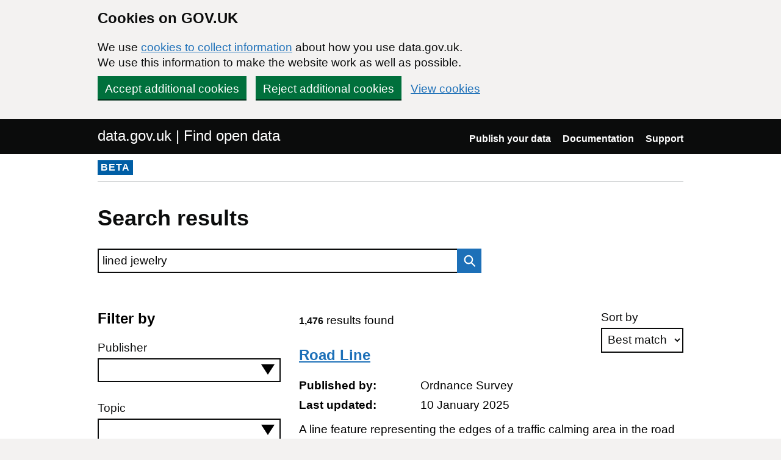

--- FILE ---
content_type: text/html; charset=utf-8
request_url: https://www.data.gov.uk/search?page=3&q=lined+jewelry
body_size: 42172
content:

<!DOCTYPE html>
<!--[if lt IE 9]><html class="lte-ie8" lang="en"><![endif]-->
<!--[if gt IE 8]><!--><html lang="en"><!--<![endif]-->
<html class="govuk-template">
  <head>
    <script>
    (function(w,d,s,l,i){w[l]=w[l]||[];w[l].push({'gtm.start':
      new Date().getTime(),event:'gtm.js'});var f=d.getElementsByTagName(s)[0],
      j=d.createElement(s),dl=l!='dataLayer'?'&l='+l:'';j.async=true;j.src=
      'https://www.googletagmanager.com/gtm.js?id='+i+dl+'&';f.parentNode.insertBefore(j,f);
    })(window,document,'script','dataLayer','GTM-M875Q8TH');
    </script>

    <meta charset="utf-8">
    <title>Results for &quot;lined jewelry&quot;
 - data.gov.uk</title>

    <meta name="theme-color" content="#0b0c0c" />

    <meta name="viewport" content="width=device-width, initial-scale=1">

    <link rel="stylesheet" href="/find-assets/application-8b7545934ebe6ea0b37d1329e4ab1781289bbe3194049d0fcf13e5b605f3d694.css" />
    

      <meta name="robots" content="noindex">

  </head>

  <body class="govuk-template__body">
    <script>document.body.className = ((document.body.className) ? document.body.className + ' js-enabled' : 'js-enabled');</script>

    <div id="global-cookie-message" class="gem-c-cookie-banner govuk-clearfix" data-module="cookie-banner" role="region" aria-label="cookie banner" data-nosnippet>
  <div class="govuk-cookie-banner js-banner-wrapper" role="region" aria-label="Cookies on GOV.UK">
    <div class="gem-c-cookie-banner__message govuk-cookie-banner__message govuk-width-container">
      <div class="govuk-grid-row">
        <div class="govuk-grid-column-two-thirds">
          <h2 class="govuk-cookie-banner__heading govuk-heading-m">Cookies on GOV.UK</h2>
          <div class="govuk-cookie-banner__content">
            <p class='govuk-body'>We use <a href="/cookies" class="govuk-link">cookies to collect information</a> about how you use data.gov.uk. We use this information to make the website work as well as possible.</p>
          </div>
        </div>
      </div>
          <div class="govuk-button-group">
            


  <button class="gem-c-button govuk-button" type="submit" data-module="gem-track-click" data-accept-cookies="true" data-track-category="cookieBanner" data-track-action="Cookie banner accepted" data-cookie-types="all">Accept additional cookies</button>


            


  <button class="gem-c-button govuk-button" type="submit" data-module="gem-track-click" data-reject-cookies="true" data-track-category="cookieBanner" data-track-action="Cookie banner rejected">Reject additional cookies</button>


            <a class="govuk-link" href="/cookies">View cookies</a>
          </div>
    </div>
  </div>
  <div class="gem-c-cookie-banner__confirmation govuk-width-container" tabindex="-1" hidden>
    <p class="gem-c-cookie-banner__confirmation-message" role="alert">You can <a class="govuk-link" data-module="gem-track-click" data-track-category="cookieBanner" data-track-action="Cookie banner settings clicked from confirmation" href="/cookies">change your cookie settings</a> at any time.</p>
    <div class="govuk-button-group">
      <button class="gem-c-cookie-banner__hide-button govuk-button" data-hide-cookie-banner="true" data-module="gem-track-click" data-track-category="cookieBanner" data-track-action="Hide cookie banner">Hide this message</button>
    </div>
  </div>
</div>


    <a class="gem-c-skip-link govuk-skip-link govuk-!-display-none-print" data-module="govuk-skip-link" href="#main-content">Skip to main content</a>


    <header role="banner" class="govuk-header" data-module="govuk-header">
      <div class="govuk-header__container govuk-width-container">
        <div class="govuk-grid-row">
          <div class="govuk-header__logo govuk-grid-column-one-half">
            <a href="/" class="govuk-header__link govuk-header__link--homepage">
                data.gov.uk | Find open data
              </a>
          </div>
          <div class="govuk-grid-column-one-half">
            
  <nav class="gem-c-header__nav govuk-header__navigation govuk-header__navigation--end" aria-label="Top level">
    <button
      aria-controls="navigation"
      aria-label="Show or hide Top Level Navigation"
      class="govuk-header__menu-button govuk-js-header-toggle gem-c-header__menu-button govuk-!-display-none-print"
      type="button"
      data-button-name="menu"
    >
      Menu
    </button>
    <ul id="navigation" class="govuk-header__navigation-list">
        <li class="govuk-header__navigation-item">
          <a class="govuk-header__link" href="/publishers">Publish your data</a>
</li>        <li class="govuk-header__navigation-item">
          <a class="govuk-header__link" href="https://guidance.data.gov.uk/publish_and_manage_data/">Documentation</a>
</li>        <li class="govuk-header__navigation-item">
          <a class="govuk-header__link" href="/support">Support</a>
</li>    </ul>
</nav>

          </div>
        </div>
      </div>
    </header>

    
    

    <div class="dgu-top-non-content">
      <div class="dgu-top-non-content__inner">
        <div id="dgu-phase-banner" class="phase-banner">
  <p>
    <strong class="phase-tag">BETA</strong>
  </p>
</div>

        
      </div>
    </div>

    <div class="govuk-width-container">
      
<form action="/search" method="GET">
  <main role="main" id="main-content" class="govuk-main-wrapper">
    <div class="govuk-width-container">
      <h1 class="gem-c-heading govuk-heading-l govuk-!-margin-bottom-6">Search results</h1>

      <div class="govuk-grid-row">
        <div class="govuk-grid-column-two-thirds" id="search-box">
          
<div class="gem-c-search govuk-!-display-none-print  gem-c-search--on-white" data-module="gem-toggle-input-class-on-focus">
    <label for="search-main-7f2476d1" class="gem-c-search__label">Search data.gov.uk</label>
  <div class="gem-c-search__item-wrapper">
    <input enterkeyhint="search" class="gem-c-search__item gem-c-search__input js-class-toggle" id="search-main-7f2476d1" name="q" title="Search" type="search" value="lined jewelry">
    <div class="gem-c-search__item gem-c-search__submit-wrapper">
      <button class="gem-c-search__submit" type="submit" data-module="gem-track-click" enterkeyhint="search">
        Search
        
<svg
  class="gem-c-search__icon"
  width="27"
  height="27"
  viewBox="0 0 27 27"
  fill="none"
  xmlns="http://www.w3.org/2000/svg"
  aria-hidden="true"
  focusable="false"
>
  <circle
    cx="12.0161"
    cy="11.0161"
    r="8.51613"
    stroke="currentColor"
    stroke-width="3" />
  <line
    x1="17.8668"
    y1="17.3587"
    x2="26.4475"
    y2="25.9393"
    stroke="currentColor"
    stroke-width="3" />
</svg>
</button>    </div>
  </div>
</div>

        </div>
      </div>

      <div class="govuk-grid-row dgu-filters">
        <div class="govuk-grid-column-one-third">
          <h2 class="heading-medium"> Filter by</h2>
<div class="govuk-form-group">
  <label class="govuk-label" for="publisher">Publisher</label>
  <select name="filters[publisher]" id="publisher" class="govuk-select dgu-filters__filter js-accessible-autocomplete"><option value="" label=" "></option><option value="Animal and Plant Health Agency">Animal and Plant Health Agency</option>
<option value="Avon and Wiltshire Mental Health Partnership NHS Trust">Avon and Wiltshire Mental Health Partnership NHS Trust</option>
<option value="Barrow Borough Council">Barrow Borough Council</option>
<option value="Basildon Borough Council">Basildon Borough Council</option>
<option value="Basingstoke and Deane Borough Council">Basingstoke and Deane Borough Council</option>
<option value="Bath and North East Somerset Council">Bath and North East Somerset Council</option>
<option value="Biotechnology and Biological Sciences Research Council">Biotechnology and Biological Sciences Research Council</option>
<option value="Bournemouth Borough Council">Bournemouth Borough Council</option>
<option value="Bracknell Forest Council">Bracknell Forest Council</option>
<option value="Braintree District Council">Braintree District Council</option>
<option value="Brecon Beacons National Park Authority">Brecon Beacons National Park Authority</option>
<option value="Bristol City Council">Bristol City Council</option>
<option value="British Council">British Council</option>
<option value="British Educational Communications and Technology Agency">British Educational Communications and Technology Agency</option>
<option value="British Geological Survey (BGS)">British Geological Survey (BGS)</option>
<option value="Broads Authority">Broads Authority</option>
<option value="Broxtowe Borough Council">Broxtowe Borough Council</option>
<option value="Buying Solutions">Buying Solutions</option>
<option value="Cabinet Office">Cabinet Office</option>
<option value="Calderdale Metropolitan Borough Council">Calderdale Metropolitan Borough Council</option>
<option value="Cambridgeshire County Council">Cambridgeshire County Council</option>
<option value="Cambridgeshire Insight">Cambridgeshire Insight</option>
<option value="Canal &amp; River Trust">Canal &amp; River Trust</option>
<option value="Capital For Enterprise Ltd">Capital For Enterprise Ltd</option>
<option value="Central Office of Information">Central Office of Information</option>
<option value="Centre for Environmental Data Analysis">Centre for Environmental Data Analysis</option>
<option value="Charity Commission for England and Wales">Charity Commission for England and Wales</option>
<option value="Cheshire East Council">Cheshire East Council</option>
<option value="Cheshire West and Chester Council">Cheshire West and Chester Council</option>
<option value="Children and Family Court Advisory and Support Service">Children and Family Court Advisory and Support Service</option>
<option value="City of Bradford Metropolitan District Council">City of Bradford Metropolitan District Council</option>
<option value="City of London">City of London</option>
<option value="City of York Council">City of York Council</option>
<option value="Coal Authority">Coal Authority</option>
<option value="Colchester Borough Council">Colchester Borough Council</option>
<option value="Commission for Architecture and the Built Environment">Commission for Architecture and the Built Environment</option>
<option value="Cornwall Council">Cornwall Council</option>
<option value="Department for Business and Trade">Department for Business and Trade</option>
<option value="Department for Business, Energy and Industrial Strategy">Department for Business, Energy and Industrial Strategy</option>
<option value="Department for Children, Schools and Families">Department for Children, Schools and Families</option>
<option value="Department for Digital, Culture, Media and Sport">Department for Digital, Culture, Media and Sport</option>
<option value="Department for Education">Department for Education</option>
<option value="Department for Environment, Food and Rural Affairs">Department for Environment, Food and Rural Affairs</option>
<option value="Department for International Development">Department for International Development</option>
<option value="Department for Transport">Department for Transport</option>
<option value="Department for Work and Pensions">Department for Work and Pensions</option>
<option value="Department of Health and Social Care">Department of Health and Social Care</option>
<option value="Derby City Council">Derby City Council</option>
<option value="Driver and Vehicle Standards Agency">Driver and Vehicle Standards Agency</option>
<option value="Dudley Metropolitan Borough Council">Dudley Metropolitan Borough Council</option>
<option value="East Cambridgeshire District Council">East Cambridgeshire District Council</option>
<option value="Eastbourne Borough Council">Eastbourne Borough Council</option>
<option value="Education and Skills Funding Agency">Education and Skills Funding Agency</option>
<option value="Environment Agency">Environment Agency</option>
<option value="Environmental Information Data Centre">Environmental Information Data Centre</option>
<option value="Exmoor National Park Authority">Exmoor National Park Authority</option>
<option value="Financial Conduct Authority (FCA)">Financial Conduct Authority (FCA)</option>
<option value="Firebuy">Firebuy</option>
<option value="Food Standards Agency">Food Standards Agency</option>
<option value="Foreign and Commonwealth Office">Foreign and Commonwealth Office</option>
<option value="Foreign, Commonwealth and Development Office (FCDO)">Foreign, Commonwealth and Development Office (FCDO)</option>
<option value="Forestry Commission">Forestry Commission</option>
<option value="Geoplace">Geoplace</option>
<option value="Government Digital Service">Government Digital Service</option>
<option value="Government Legal Department">Government Legal Department</option>
<option value="Greater London Authority">Greater London Authority</option>
<option value="HM Revenue and Customs">HM Revenue and Customs</option>
<option value="HM Treasury">HM Treasury</option>
<option value="Halton Borough Council">Halton Borough Council</option>
<option value="Hambleton District Council">Hambleton District Council</option>
<option value="Health and Safety Executive">Health and Safety Executive</option>
<option value="Healthcare Quality Improvement Partnership">Healthcare Quality Improvement Partnership</option>
<option value="High Speed 2 Limited">High Speed 2 Limited</option>
<option value="Home Office">Home Office</option>
<option value="Homes England">Homes England</option>
<option value="Horsham District Council">Horsham District Council</option>
<option value="Intellectual Property Office">Intellectual Property Office</option>
<option value="Joint Nature Conservation Committee">Joint Nature Conservation Committee</option>
<option value="Knowsley Borough Council">Knowsley Borough Council</option>
<option value="Leeds City Council">Leeds City Council</option>
<option value="Leicester City Council">Leicester City Council</option>
<option value="Lichfield District Council">Lichfield District Council</option>
<option value="Local Better Regulation Office">Local Better Regulation Office</option>
<option value="London Borough of Barnet">London Borough of Barnet</option>
<option value="London Borough of Camden">London Borough of Camden</option>
<option value="London Borough of Lambeth">London Borough of Lambeth</option>
<option value="London Borough of Lewisham">London Borough of Lewisham</option>
<option value="London Borough of Sutton">London Borough of Sutton</option>
<option value="Maldon District Council">Maldon District Council</option>
<option value="Marine Environmental Data &amp; Information Network">Marine Environmental Data &amp; Information Network</option>
<option value="Marine Management Organisation">Marine Management Organisation</option>
<option value="Maritime and Coastguard Agency">Maritime and Coastguard Agency</option>
<option value="Met Office">Met Office</option>
<option value="Milton Keynes Council">Milton Keynes Council</option>
<option value="Ministry of Defence">Ministry of Defence</option>
<option value="Ministry of Housing, Communities and Local Government">Ministry of Housing, Communities and Local Government</option>
<option value="Ministry of Justice">Ministry of Justice</option>
<option value="NHS Digital">NHS Digital</option>
<option value="NHS Institute for Innovation and Improvement">NHS Institute for Innovation and Improvement</option>
<option value="National College for Teaching and Leadership">National College for Teaching and Leadership</option>
<option value="National Employment Savings Trust">National Employment Savings Trust</option>
<option value="National Fraud Authority">National Fraud Authority</option>
<option value="National Highways">National Highways</option>
<option value="National Institute for Health and Care Excellence">National Institute for Health and Care Excellence</option>
<option value="National Patient Safety Agency">National Patient Safety Agency</option>
<option value="National School of Government">National School of Government</option>
<option value="Natural England">Natural England</option>
<option value="Natural Resources Wales">Natural Resources Wales</option>
<option value="Newark and Sherwood District Council">Newark and Sherwood District Council</option>
<option value="Newcastle Under Lyme Borough Council">Newcastle Under Lyme Borough Council</option>
<option value="Norfolk County Council">Norfolk County Council</option>
<option value="North Lincolnshire Council">North Lincolnshire Council</option>
<option value="North Sea Transition Authority">North Sea Transition Authority</option>
<option value="North York Moors National Park Authority">North York Moors National Park Authority</option>
<option value="North Yorkshire County Council">North Yorkshire County Council</option>
<option value="Nottingham City Council">Nottingham City Council</option>
<option value="Ofcom">Ofcom</option>
<option value="Office for National Statistics">Office for National Statistics</option>
<option value="Office of Gas and Electricity Markets">Office of Gas and Electricity Markets</option>
<option value="Olympic Lottery Distributor">Olympic Lottery Distributor</option>
<option value="One North East">One North East</option>
<option value="OpenDataNI">OpenDataNI</option>
<option value="Ordnance Survey">Ordnance Survey</option>
<option value="Oxford City Council">Oxford City Council</option>
<option value="Pendle Borough Council">Pendle Borough Council</option>
<option value="Postal Services Commission">Postal Services Commission</option>
<option value="Public Health England">Public Health England</option>
<option value="Rochdale Borough Council">Rochdale Borough Council</option>
<option value="Rochford District Council">Rochford District Council</option>
<option value="Rother District Council">Rother District Council</option>
<option value="Royal Borough of Kensington and Chelsea">Royal Borough of Kensington and Chelsea</option>
<option value="Rural Payments Agency">Rural Payments Agency</option>
<option value="Salford City Council">Salford City Council</option>
<option value="Scarborough Borough Council">Scarborough Borough Council</option>
<option value="School Food Trust">School Food Trust</option>
<option value="Scottish Court Service">Scottish Court Service</option>
<option value="Scottish Government SpatialData.gov.scot">Scottish Government SpatialData.gov.scot</option>
<option value="Scottish Prison Service">Scottish Prison Service</option>
<option value="Sefton Metropolitan Borough Council">Sefton Metropolitan Borough Council</option>
<option value="Serious Fraud Office">Serious Fraud Office</option>
<option value="Skills Funding Agency">Skills Funding Agency</option>
<option value="Snowdonia National Park Authority">Snowdonia National Park Authority</option>
<option value="South Norfolk District Council">South Norfolk District Council</option>
<option value="South Oxfordshire District Council">South Oxfordshire District Council</option>
<option value="Southwark London Borough Council">Southwark London Borough Council</option>
<option value="St Helens Council">St Helens Council</option>
<option value="Telford &amp; Wrekin Council">Telford &amp; Wrekin Council</option>
<option value="Tendring District Council">Tendring District Council</option>
<option value="The Food and Environment Research Agency">The Food and Environment Research Agency</option>
<option value="Trafford Council">Trafford Council</option>
<option value="Tunbridge Wells Borough Council">Tunbridge Wells Borough Council</option>
<option value="UK Commission for Employment and Skills">UK Commission for Employment and Skills</option>
<option value="UK Export Finance">UK Export Finance</option>
<option value="UK Film Council">UK Film Council</option>
<option value="United Kingdom Hydrographic Office">United Kingdom Hydrographic Office</option>
<option value="University of Edinburgh">University of Edinburgh</option>
<option value="Vale of White Horse District Council">Vale of White Horse District Council</option>
<option value="Veterinary Medicines Directorate">Veterinary Medicines Directorate</option>
<option value="Warwickshire County Council">Warwickshire County Council</option>
<option value="Waverley Borough Council">Waverley Borough Council</option>
<option value="West Dorset District Council">West Dorset District Council</option>
<option value="West Somerset District Council">West Somerset District Council</option>
<option value="Weymouth and Portland Borough Council">Weymouth and Portland Borough Council</option>
<option value="Wigan Metropolitan Borough Council">Wigan Metropolitan Borough Council</option>
<option value="Wirral Community NHS Trust">Wirral Community NHS Trust</option>
<option value="Wycombe District Council">Wycombe District Council</option>
<option value="Yorkshire Dales National Park Authority">Yorkshire Dales National Park Authority</option></select>
</div>

<div class="govuk-form-group">
  <label class="govuk-label" for="topic">Topic</label>
  <select name="filters[topic]" id="topic" class="govuk-select dgu-filters__filter js-accessible-autocomplete"><option value="" label=" "></option><option value="Business and economy">Business and economy</option>
<option value="Crime and justice">Crime and justice</option>
<option value="Defence">Defence</option>
<option value="Education">Education</option>
<option value="Environment">Environment</option>
<option value="Government">Government</option>
<option value="Government spending">Government spending</option>
<option value="Health">Health</option>
<option value="Mapping">Mapping</option>
<option value="Society">Society</option>
<option value="Towns and cities">Towns and cities</option>
<option value="Transport">Transport</option></select>
</div>

<div class="govuk-form-group">
  <label class="govuk-label" for="format">Format</label>
  <select name="filters[format]" id="format" class="govuk-select dgu-filters__filter js-accessible-autocomplete"><option value="" label=" "></option><option value="CSV">CSV</option>
<option value="ESRI REST">ESRI REST</option>
<option value="GEOJSON">GEOJSON</option>
<option value="HTML">HTML</option>
<option value="JSON">JSON</option>
<option value="KML">KML</option>
<option value="PDF">PDF</option>
<option value="SHP">SHP</option>
<option value="WFS">WFS</option>
<option value="WMS">WMS</option>
<option value="XLS">XLS</option>
<option value="XML">XML</option>
<option value="ZIP">ZIP</option>
<option value="Other">Other</option></select>
</div>


<div id="checkboxes-cd19fa97" class="gem-c-checkboxes govuk-form-group" data-module="gem-checkboxes">
    <div class="govuk-checkboxes__item">
      <input type="checkbox" name="filters[licence_code]" id="checkboxes-cd19fa97-0" value="uk-ogl" class="govuk-checkboxes__input" /><label for="checkboxes-cd19fa97-0" class="govuk-label govuk-checkboxes__label">Open Government Licence (OGL) only</label>
    </div>
</div>




  <button class="gem-c-button govuk-button gem-c-button--bottom-margin" type="submit">Apply filters</button>


<p class="govuk-body"><a class="govuk-link" href="/search?q=lined+jewelry">Remove filters</a></p>

        </div>
        <div class="govuk-grid-column-two-thirds dgu-results">
          <div class="dgu-sort">
    <div class="govuk-form-group gem-c-select">
      <label class="govuk-label" for="sort-datasets">Sort by</label>



    <select name="sort" id="sort-datasets" class="govuk-select"><option selected="selected" value="best">Best match</option>
<option value="recent">Most recent</option></select>
</div>
  <div class="govuk-visually-hidden">
    


  <button class="gem-c-button govuk-button" type="submit">Apply sorting</button>


  </div>
</div>

          <span class="dgu-results__summary">
            <span class="govuk-body-s govuk-!-font-weight-bold">1,476</span>
            results found
          </span>

              <div class="dgu-results__result">
                <h2 class="govuk-heading-m">
                  <a class="govuk-link" href="/dataset/a41ee196-af75-414c-a334-c52a0f50c5be/road-line">Road Line</a>
                </h2>
                <dl class="dgu-metadata__box">
                  <dt>Published by:</dt>
                  <dd class="published_by">Ordnance Survey</dd>
                  <dt>Last updated:</dt>
                    <dd>10 January 2025</dd>
                </dl>
                <p>A line feature representing the edges of a traffic calming area in the road network. (This abstract has been temporarily padded to import into GeoNetwork)</p>
              </div>
              <div class="dgu-results__result">
                <h2 class="govuk-heading-m">
                  <a class="govuk-link" href="/dataset/32420631-78d1-4719-a4c8-b6a56377f1cc/structure-line">Structure Line</a>
                </h2>
                <dl class="dgu-metadata__box">
                  <dt>Published by:</dt>
                  <dd class="published_by">Ordnance Survey</dd>
                  <dt>Last updated:</dt>
                    <dd>10 January 2025</dd>
                </dl>
                <p>Feature which has a line geometry and represents a linear, freestanding, manmade construction that is not a building and is not wide enough to capture as a structure. Examples include a gate or...</p>
              </div>
              <div class="dgu-results__result">
                <h2 class="govuk-heading-m">
                  <a class="govuk-link" href="/dataset/14921d10-482e-40d4-bbdc-144f5436b288/landform-line">Landform Line</a>
                </h2>
                <dl class="dgu-metadata__box">
                  <dt>Published by:</dt>
                  <dd class="published_by">Ordnance Survey</dd>
                  <dt>Last updated:</dt>
                    <dd>20 December 2024</dd>
                </dl>
                <p>Feature which has a line geometry and represents the alignment of either the higher limit, or the side or lower limit of areas with a distinct physical morphology, typically where there is a...</p>
              </div>
              <div class="dgu-results__result">
                <h2 class="govuk-heading-m">
                  <a class="govuk-link" href="/dataset/cd64ce25-5da1-4550-a0f6-341f5df1f3da/360-line-manager">360 Line Manager</a>
                </h2>
                <dl class="dgu-metadata__box">
                  <dt>Published by:</dt>
                  <dd class="published_by">Department for International Development</dd>
                  <dt>Last updated:</dt>
                    <dd>12 December 2013</dd>
                </dl>
                <p>Performance Management Feedback system for line managers only.</p>
              </div>
              <div class="dgu-results__result">
                <h2 class="govuk-heading-m">
                  <a class="govuk-link" href="/dataset/07bd5cae-95d3-4cc2-9b24-8f7ed0137863/reinstatement-line">Reinstatement Line</a>
                </h2>
                <dl class="dgu-metadata__box">
                  <dt>Published by:</dt>
                  <dd class="published_by">Ordnance Survey</dd>
                  <dt>Last updated:</dt>
                    <dd>20 December 2024</dd>
                </dl>
                <p>A feature which has a line / curve geometry and defines the standard the path must be restored to following opening due to works in the highway, as defined in the New Roads and Street Works Act...</p>
              </div>
              <div class="dgu-results__result">
                <h2 class="govuk-heading-m">
                  <a class="govuk-link" href="/dataset/b99ff3e0-ba87-4c82-b49b-fa52bcda8507/highway-planning-lines1">Highway Planning Lines</a>
                </h2>
                <dl class="dgu-metadata__box">
                  <dt>Published by:</dt>
                  <dd class="published_by">Nottingham City Council</dd>
                  <dt>Last updated:</dt>
                    <dd>29 March 2023</dd>
                </dl>
                <p>The area of Highway Planning Lines safeguarded for road improvements within Nottingham City, indicating areas of land required to deliver transport schemes.</p>
              </div>
              <div class="dgu-results__result">
                <h2 class="govuk-heading-m">
                  <a class="govuk-link" href="/dataset/fcfa9d72-fdc8-453c-bb47-c1a8ef51b5d6/inter-tidal-line">Inter Tidal Line</a>
                </h2>
                <dl class="dgu-metadata__box">
                  <dt>Published by:</dt>
                  <dd class="published_by">Ordnance Survey</dd>
                  <dt>Last updated:</dt>
                    <dd>10 January 2025</dd>
                </dl>
                <p>A watercourse that extends across the inter tidal zone, represented as a line. (This abstract has been padded to load into the catalogue)</p>
              </div>
              <div class="dgu-results__result">
                <h2 class="govuk-heading-m">
                  <a class="govuk-link" href="/dataset/d4d45787-89f2-4ab9-8425-6e8c3691ab22/maintenance-line">Maintenance Line</a>
                </h2>
                <dl class="dgu-metadata__box">
                  <dt>Published by:</dt>
                  <dd class="published_by">Ordnance Survey</dd>
                  <dt>Last updated:</dt>
                    <dd>10 January 2025</dd>
                </dl>
                <p>A feature which has a line / curve geometry and provides information about whether the road is maintained at public expense by a national or local highway authority, a road authority or is...</p>
              </div>
              <div class="dgu-results__result">
                <h2 class="govuk-heading-m">
                  <a class="govuk-link" href="/dataset/b3ad7601-0bc4-4abf-82c3-ba47bbf406f5/rochford-power-lines">Rochford Power Lines</a>
                </h2>
                <dl class="dgu-metadata__box">
                  <dt>Published by:</dt>
                  <dd class="published_by">Rochford District Council</dd>
                  <dt>Last updated:</dt>
                    <dd>10 February 2016</dd>
                </dl>
                <p>This dataset shows the location of Power Lines within the Rochford District. Upon accessing this Licensed Data you will be deemed to have accepted the terms of the Public Sector End User Licence –...</p>
              </div>
              <div class="dgu-results__result">
                <h2 class="govuk-heading-m">
                  <a class="govuk-link" href="/dataset/509e5c0b-d23f-4dc4-b10d-9c670a37769d/teaching-line-candidate-database">Teaching Line Candidate Database</a>
                </h2>
                <dl class="dgu-metadata__box">
                  <dt>Published by:</dt>
                  <dd class="published_by">National College for Teaching and Leadership</dd>
                  <dt>Last updated:</dt>
                    <dd>19 September 2013</dd>
                </dl>
                <p>The Teaching Line database is used to provide personalised information and support to those interested in a career in teaching, to convert interest into application in line with NCTL key...</p>
              </div>
              <div class="dgu-results__result">
                <h2 class="govuk-heading-m">
                  <a class="govuk-link" href="/dataset/6d6677b4-1139-44f7-befd-92adc12bf370/rail-line-upgrading-indicative1">Rail Line Upgrading (Indicative)</a>
                </h2>
                <dl class="dgu-metadata__box">
                  <dt>Published by:</dt>
                  <dd class="published_by">Nottingham City Council</dd>
                  <dt>Last updated:</dt>
                    <dd>29 March 2023</dd>
                </dl>
                <p>Areas of land safeguarded for future raill line upgrading.</p>
              </div>
              <div class="dgu-results__result">
                <h2 class="govuk-heading-m">
                  <a class="govuk-link" href="/dataset/0fca2218-2faa-4e4f-b75f-9fedf9f290dc/local-plan-macclesfield-line">Local Plan Macclesfield Line</a>
                </h2>
                <dl class="dgu-metadata__box">
                  <dt>Published by:</dt>
                  <dd class="published_by">Cheshire East Council</dd>
                  <dt>Last updated:</dt>
                    <dd>19 December 2017</dd>
                </dl>
                <p>Line data to indicate sites within Macclesfield Borough Local Plan</p>
              </div>
              <div class="dgu-results__result">
                <h2 class="govuk-heading-m">
                  <a class="govuk-link" href="/dataset/a6ca97e8-4dd7-46ec-b785-c2345a9280de/b-lines-east">B-Lines East</a>
                </h2>
                <dl class="dgu-metadata__box">
                  <dt>Published by:</dt>
                  <dd class="published_by">Natural England</dd>
                  <dt>Last updated:</dt>
                    <dd>05 August 2025</dd>
                </dl>
                <p>Polygon of Eastern network for Buglife&#39;s national B-Lines initiativeto focus the creation/restoration of wildflower habitats and help reverse pollinator declines. The East network includes 3km...</p>
              </div>
              <div class="dgu-results__result">
                <h2 class="govuk-heading-m">
                  <a class="govuk-link" href="/dataset/1979ccaa-a930-4003-ac51-b2c43a87e6d6/health-management-on-line-portal">Health Management On-Line Portal</a>
                </h2>
                <dl class="dgu-metadata__box">
                  <dt>Published by:</dt>
                  <dd class="published_by">Animal and Plant Health Agency</dd>
                  <dt>Last updated:</dt>
                    <dd>12 December 2013</dd>
                </dl>
                <p>The Health Management On-Line Portal is database for referring and tracking occupational health referrals by Animal Health and Veterinary Laboratories Agency (AHVLA) line managers.</p>
              </div>
              <div class="dgu-results__result">
                <h2 class="govuk-heading-m">
                  <a class="govuk-link" href="/dataset/f11c1e41-6f2e-4e0c-8ab4-5d192e4648eb/norfolk-highways-centre-line-network">Norfolk Highways Centre Line Network</a>
                </h2>
                <dl class="dgu-metadata__box">
                  <dt>Published by:</dt>
                  <dd class="published_by">Norfolk County Council</dd>
                  <dt>Last updated:</dt>
                    <dd>30 October 2025</dd>
                </dl>
                <p>The Norfolk highways centre line network data is a digital representation of the centre lines of all the roads in Norfolk that are maintainable at public expense by Norfolk County...</p>
              </div>
              <div class="dgu-results__result">
                <h2 class="govuk-heading-m">
                  <a class="govuk-link" href="/dataset/4d65b005-94a8-4056-af05-e663cbd35b4f/broads-authority-centre-line">Broads Authority Centre Line</a>
                </h2>
                <dl class="dgu-metadata__box">
                  <dt>Published by:</dt>
                  <dd class="published_by">Broads Authority</dd>
                  <dt>Last updated:</dt>
                    <dd>04 January 2022</dd>
                </dl>
                <p>Linear dataset depicting the centre of water bodies and channels within the Broads Authority Executive Area. For navigable waters the line follows the centre of the navigation channel.</p>
              </div>
              <div class="dgu-results__result">
                <h2 class="govuk-heading-m">
                  <a class="govuk-link" href="/dataset/0595284e-abff-4506-a389-e73d0ce6c3bf/cwac-local-plan-lines2">CWAC Local Plan Lines</a>
                </h2>
                <dl class="dgu-metadata__box">
                  <dt>Published by:</dt>
                  <dd class="published_by">Cheshire West and Chester Council</dd>
                  <dt>Last updated:</dt>
                    <dd>25 April 2023</dd>
                </dl>
                <p>Cheshire West and Chester Council Local Plan policies digitised as lines (from adopted Chester, Ellesmere Port and Neston and Vale Royal Local Plans).
Available to view online at...</p>
              </div>
              <div class="dgu-results__result">
                <h2 class="govuk-heading-m">
                  <a class="govuk-link" href="/dataset/88ecdbca-b547-41e9-b752-f5c4c00531c6/oga-mnsh-lines-etrs891">OGA MNSH lines ETRS89</a>
                </h2>
                <dl class="dgu-metadata__box">
                  <dt>Published by:</dt>
                  <dd class="published_by">North Sea Transition Authority</dd>
                  <dt>Last updated:</dt>
                    <dd>09 April 2018</dd>
                </dl>
                <p>Government funded seismic lines in the Mid North Sea High (MNSH)</p>
              </div>
              <div class="dgu-results__result">
                <h2 class="govuk-heading-m">
                  <a class="govuk-link" href="/dataset/493009a7-56e7-41a5-9e09-5ceed5a2afa8/oga-mnsh-lines-wgs841">OGA MNSH lines WGS84</a>
                </h2>
                <dl class="dgu-metadata__box">
                  <dt>Published by:</dt>
                  <dd class="published_by">North Sea Transition Authority</dd>
                  <dt>Last updated:</dt>
                    <dd>05 April 2018</dd>
                </dl>
                <p>Government funded seismic lines in the Mid North Sea High (MNSH)</p>
              </div>
              <div class="dgu-results__result">
                <h2 class="govuk-heading-m">
                  <a class="govuk-link" href="/dataset/91757057-d0d3-4d0f-ad59-b93332861805/oga-mnsh-lines-etrs89">OGA MNSH lines ETRS89</a>
                </h2>
                <dl class="dgu-metadata__box">
                  <dt>Published by:</dt>
                  <dd class="published_by">North Sea Transition Authority</dd>
                  <dt>Last updated:</dt>
                    <dd>22 November 2016</dd>
                </dl>
                <p>Government funded seismic lines in the Mid North Sea High (MNSH)</p>
              </div>
            <div class="dgu-pagination">
              <nav>
                Displaying datasets <b>41&nbsp;-&nbsp;60</b> of <b>1476</b> in total
                <span class="dgu-pagination__numbers"><a rel="prev" href="/search.html?page=2&amp;q=lined+jewelry">Prev</a>

      <span class="page">
  <a href="/search.html?q=lined+jewelry">1</a>
</span>

      <span class="page">
  <a rel="prev" href="/search.html?page=2&amp;q=lined+jewelry">2</a>
</span>

      <span class="page current">
  3
</span>

      <span class="page">
  <a rel="next" href="/search.html?page=4&amp;q=lined+jewelry">4</a>
</span>

      <span class="page">
  <a href="/search.html?page=5&amp;q=lined+jewelry">5</a>
</span>

      <span class="page gap">&hellip;</span>


  <a rel="next" href="/search.html?page=4&amp;q=lined+jewelry">Next</a>
</span>
              </nav>
            </div>
        </div>
      </div>
    </div>
  </main>
</form>

    </div>

    <footer class="gem-c-layout-footer govuk-footer" role="contentinfo">
  <div class="govuk-width-container" data-module="gem-track-click">
    <div class="govuk-footer__meta">
      <div class="govuk-footer__meta-item govuk-footer__meta-item--grow">
          <h2 class="govuk-visually-hidden">Support links</h2>
          <ul class="govuk-footer__inline-list govuk-!-display-none-print">
              <li class="govuk-footer__inline-list-item">
                <a class="govuk-footer__link" href="/about">About</a>
              </li>
              <li class="govuk-footer__inline-list-item">
                <a class="govuk-footer__link" href="/accessibility">Accessibility</a>
              </li>
              <li class="govuk-footer__inline-list-item">
                <a class="govuk-footer__link" href="/cookies">Cookies</a>
              </li>
              <li class="govuk-footer__inline-list-item">
                <a class="govuk-footer__link" href="/privacy">Privacy</a>
              </li>
              <li class="govuk-footer__inline-list-item">
                <a class="govuk-footer__link" href="/terms">Terms and conditions</a>
              </li>
              <li class="govuk-footer__inline-list-item">
                <a class="govuk-footer__link" href="/support">Support</a>
              </li>
              <li class="govuk-footer__inline-list-item">
                <a class="govuk-footer__link" href="https://www.gov.uk/government/organisations/government-digital-service">Built by the Government Digital Service</a>
              </li>
          </ul>
        <svg aria-hidden="true" focusable="false" class="govuk-footer__licence-logo" xmlns="http://www.w3.org/2000/svg" viewbox="0 0 483.2 195.7" height="17" width="41">
          <path
            fill="currentColor"
            d="M421.5 142.8V.1l-50.7 32.3v161.1h112.4v-50.7zm-122.3-9.6A47.12 47.12 0 0 1 221 97.8c0-26 21.1-47.1 47.1-47.1 16.7 0 31.4 8.7 39.7 21.8l42.7-27.2A97.63 97.63 0 0 0 268.1 0c-36.5 0-68.3 20.1-85.1 49.7A98 98 0 0 0 97.8 0C43.9 0 0 43.9 0 97.8s43.9 97.8 97.8 97.8c36.5 0 68.3-20.1 85.1-49.7a97.76 97.76 0 0 0 149.6 25.4l19.4 22.2h3v-87.8h-80l24.3 27.5zM97.8 145c-26 0-47.1-21.1-47.1-47.1s21.1-47.1 47.1-47.1 47.2 21 47.2 47S123.8 145 97.8 145"
          />
        </svg>
        <span class="govuk-footer__licence-description">
          All content is available under the <a class="govuk-footer__link" href="https://www.nationalarchives.gov.uk/doc/open-government-licence/version/3/" rel="license">Open Government Licence v3.0</a>, except where otherwise stated
        </span>
      </div>
      <div class="govuk-footer__meta-item">
        <a class="govuk-footer__link govuk-footer__copyright-logo" href="https://www.nationalarchives.gov.uk/information-management/re-using-public-sector-information/uk-government-licensing-framework/crown-copyright/">© Crown copyright</a>
      </div>
    </div>
  </div>
</footer>

    <div id="global-app-error" class="app-error hidden"></div>

    <script src="/find-assets/application-f2dd05b0949d0a6896051606c0faba7cd40c8073cf4f3114ce9c4d01c2ef278c.js"></script>

    <script>if (typeof window.GOVUK === 'undefined') document.body.className = document.body.className.replace('js-enabled', '');</script>
  </body>
</html>
